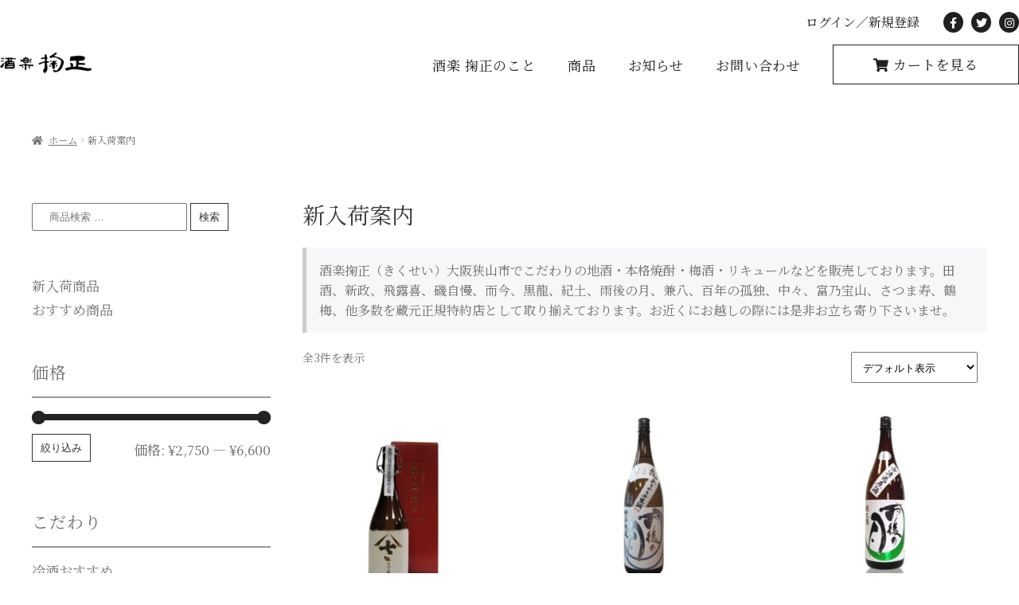

--- FILE ---
content_type: text/html; charset=UTF-8
request_url: https://kikusei-jizake.com/product-category/%E6%96%B0%E5%85%A5%E8%8D%B7%E6%A1%88%E5%86%85/
body_size: 18919
content:
<!doctype html>
<html dir="ltr" lang="ja" prefix="og: https://ogp.me/ns#">
<head>
<meta charset="UTF-8">
<meta name="viewport" content="width=device-width, initial-scale=1, maximum-scale=2.0">
<link rel="profile" href="http://gmpg.org/xfn/11">
<link rel="pingback" href="https://kikusei-jizake.com/xmlrpc.php">
<link rel="icon" type="image/png" href="https://kikusei-jizake.com/wp-content/themes/kikusei/images/favicon.png">
<title>新入荷案内 - 大阪狭山市 掬正（きくせい）</title>
	<style>img:is([sizes="auto" i], [sizes^="auto," i]) { contain-intrinsic-size: 3000px 1500px }</style>
	
		<!-- All in One SEO 4.8.9 - aioseo.com -->
	<meta name="description" content="酒楽掬正（きくせい）大阪狭山市でこだわりの地酒・本格焼酎・梅酒・リキュールなどを販売しております。田酒、新政、飛露喜、磯自慢、而今、黒龍、紀土、雨後の月、兼八、百年の孤独、中々、富乃宝山、さつま寿、鶴梅、他多数を蔵元正規特約店として取り揃えております。お近くにお越しの際には是非お立ち寄り下さいませ。" />
	<meta name="robots" content="max-image-preview:large" />
	<link rel="canonical" href="https://kikusei-jizake.com/product-category/%e6%96%b0%e5%85%a5%e8%8d%b7%e6%a1%88%e5%86%85/" />
	<meta name="generator" content="All in One SEO (AIOSEO) 4.8.9" />
		<script type="application/ld+json" class="aioseo-schema">
			{"@context":"https:\/\/schema.org","@graph":[{"@type":"BreadcrumbList","@id":"https:\/\/kikusei-jizake.com\/product-category\/%E6%96%B0%E5%85%A5%E8%8D%B7%E6%A1%88%E5%86%85\/#breadcrumblist","itemListElement":[{"@type":"ListItem","@id":"https:\/\/kikusei-jizake.com#listItem","position":1,"name":"Home","item":"https:\/\/kikusei-jizake.com","nextItem":{"@type":"ListItem","@id":"https:\/\/kikusei-jizake.com\/shop\/#listItem","name":"\u5546\u54c1"}},{"@type":"ListItem","@id":"https:\/\/kikusei-jizake.com\/shop\/#listItem","position":2,"name":"\u5546\u54c1","item":"https:\/\/kikusei-jizake.com\/shop\/","nextItem":{"@type":"ListItem","@id":"https:\/\/kikusei-jizake.com\/product-category\/%e6%96%b0%e5%85%a5%e8%8d%b7%e6%a1%88%e5%86%85\/#listItem","name":"\u65b0\u5165\u8377\u6848\u5185"},"previousItem":{"@type":"ListItem","@id":"https:\/\/kikusei-jizake.com#listItem","name":"Home"}},{"@type":"ListItem","@id":"https:\/\/kikusei-jizake.com\/product-category\/%e6%96%b0%e5%85%a5%e8%8d%b7%e6%a1%88%e5%86%85\/#listItem","position":3,"name":"\u65b0\u5165\u8377\u6848\u5185","previousItem":{"@type":"ListItem","@id":"https:\/\/kikusei-jizake.com\/shop\/#listItem","name":"\u5546\u54c1"}}]},{"@type":"CollectionPage","@id":"https:\/\/kikusei-jizake.com\/product-category\/%E6%96%B0%E5%85%A5%E8%8D%B7%E6%A1%88%E5%86%85\/#collectionpage","url":"https:\/\/kikusei-jizake.com\/product-category\/%E6%96%B0%E5%85%A5%E8%8D%B7%E6%A1%88%E5%86%85\/","name":"\u65b0\u5165\u8377\u6848\u5185 - \u5927\u962a\u72ed\u5c71\u5e02 \u63ac\u6b63\uff08\u304d\u304f\u305b\u3044\uff09","description":"\u9152\u697d\u63ac\u6b63\uff08\u304d\u304f\u305b\u3044\uff09\u5927\u962a\u72ed\u5c71\u5e02\u3067\u3053\u3060\u308f\u308a\u306e\u5730\u9152\u30fb\u672c\u683c\u713c\u914e\u30fb\u6885\u9152\u30fb\u30ea\u30ad\u30e5\u30fc\u30eb\u306a\u3069\u3092\u8ca9\u58f2\u3057\u3066\u304a\u308a\u307e\u3059\u3002\u7530\u9152\u3001\u65b0\u653f\u3001\u98db\u9732\u559c\u3001\u78ef\u81ea\u6162\u3001\u800c\u4eca\u3001\u9ed2\u9f8d\u3001\u7d00\u571f\u3001\u96e8\u5f8c\u306e\u6708\u3001\u517c\u516b\u3001\u767e\u5e74\u306e\u5b64\u72ec\u3001\u4e2d\u3005\u3001\u5bcc\u4e43\u5b9d\u5c71\u3001\u3055\u3064\u307e\u5bff\u3001\u9db4\u6885\u3001\u4ed6\u591a\u6570\u3092\u8535\u5143\u6b63\u898f\u7279\u7d04\u5e97\u3068\u3057\u3066\u53d6\u308a\u63c3\u3048\u3066\u304a\u308a\u307e\u3059\u3002\u304a\u8fd1\u304f\u306b\u304a\u8d8a\u3057\u306e\u969b\u306b\u306f\u662f\u975e\u304a\u7acb\u3061\u5bc4\u308a\u4e0b\u3055\u3044\u307e\u305b\u3002","inLanguage":"ja","isPartOf":{"@id":"https:\/\/kikusei-jizake.com\/#website"},"breadcrumb":{"@id":"https:\/\/kikusei-jizake.com\/product-category\/%E6%96%B0%E5%85%A5%E8%8D%B7%E6%A1%88%E5%86%85\/#breadcrumblist"}},{"@type":"Organization","@id":"https:\/\/kikusei-jizake.com\/#organization","name":"wordpress","description":"\u9152\u697d\u3000\u63ac\u6b63\uff08\u304d\u304f\u305b\u3044\uff09\u5927\u962a\u72ed\u5c71\u5e02\u3067\u3053\u3060\u308f\u308a\u306e\u5730\u9152\u30fb\u672c\u683c\u713c\u914e\u30fb\u6885\u9152\u306a\u3069\u3092\u8ca9\u58f2\u3059\u308b\u304a\u9152\u306e\u5c02\u9580\u5e97\u3067\u3059\u3002\u7530\u9152\u3001\u65b0\u653f\u3001\u98db\u9732\u559c\u3001\u78ef\u81ea\u6162\u3001\u800c\u4eca\u3001\u9ed2\u9f8d\u3001\u7d00\u571f\u3001\u517c\u516b\u3001\u767e\u5e74\u306e\u5b64\u72ec\u3001\u4e2d\u3005\u3001\u5bcc\u4e43\u5b9d\u5c71\u3001\u3055\u3064\u307e\u5bff\u3001\u9db4\u6885\u306e\u7279\u7d04\u5e97\u3067\u3059\u3002\u4ed6\u591a\u6570\u306e\u304a\u9152\u3092\u53d6\u308a\u63c3\u3048\u3066\u304a\u308a\u307e\u3059\u3002\u304a\u8fd1\u304f\u306b\u304a\u8d8a\u3057\u306e\u969b\u306b\u306f\u662f\u975e\u304a\u7acb\u3061\u5bc4\u308a\u4e0b\u3055\u3044\u307e\u305b\u3002","url":"https:\/\/kikusei-jizake.com\/"},{"@type":"WebSite","@id":"https:\/\/kikusei-jizake.com\/#website","url":"https:\/\/kikusei-jizake.com\/","name":"\u5927\u962a\u72ed\u5c71\u5e02 \u63ac\u6b63\uff08\u304d\u304f\u305b\u3044\uff09","description":"\u9152\u697d\u3000\u63ac\u6b63\uff08\u304d\u304f\u305b\u3044\uff09\u5927\u962a\u72ed\u5c71\u5e02\u3067\u3053\u3060\u308f\u308a\u306e\u5730\u9152\u30fb\u672c\u683c\u713c\u914e\u30fb\u6885\u9152\u306a\u3069\u3092\u8ca9\u58f2\u3059\u308b\u304a\u9152\u306e\u5c02\u9580\u5e97\u3067\u3059\u3002\u7530\u9152\u3001\u65b0\u653f\u3001\u98db\u9732\u559c\u3001\u78ef\u81ea\u6162\u3001\u800c\u4eca\u3001\u9ed2\u9f8d\u3001\u7d00\u571f\u3001\u517c\u516b\u3001\u767e\u5e74\u306e\u5b64\u72ec\u3001\u4e2d\u3005\u3001\u5bcc\u4e43\u5b9d\u5c71\u3001\u3055\u3064\u307e\u5bff\u3001\u9db4\u6885\u306e\u7279\u7d04\u5e97\u3067\u3059\u3002\u4ed6\u591a\u6570\u306e\u304a\u9152\u3092\u53d6\u308a\u63c3\u3048\u3066\u304a\u308a\u307e\u3059\u3002\u304a\u8fd1\u304f\u306b\u304a\u8d8a\u3057\u306e\u969b\u306b\u306f\u662f\u975e\u304a\u7acb\u3061\u5bc4\u308a\u4e0b\u3055\u3044\u307e\u305b\u3002","inLanguage":"ja","publisher":{"@id":"https:\/\/kikusei-jizake.com\/#organization"}}]}
		</script>
		<!-- All in One SEO -->

<link rel='dns-prefetch' href='//cdnjs.cloudflare.com' />
<link rel='dns-prefetch' href='//fonts.googleapis.com' />
<link rel='dns-prefetch' href='//www.googletagmanager.com' />
<link rel="alternate" type="application/rss+xml" title="大阪狭山市 掬正（きくせい） &raquo; フィード" href="https://kikusei-jizake.com/feed/" />
<link rel="alternate" type="application/rss+xml" title="大阪狭山市 掬正（きくせい） &raquo; コメントフィード" href="https://kikusei-jizake.com/comments/feed/" />
<link rel="alternate" type="application/rss+xml" title="大阪狭山市 掬正（きくせい） &raquo; 新入荷案内 カテゴリー のフィード" href="https://kikusei-jizake.com/product-category/%e6%96%b0%e5%85%a5%e8%8d%b7%e6%a1%88%e5%86%85/feed/" />
<script>
window._wpemojiSettings = {"baseUrl":"https:\/\/s.w.org\/images\/core\/emoji\/16.0.1\/72x72\/","ext":".png","svgUrl":"https:\/\/s.w.org\/images\/core\/emoji\/16.0.1\/svg\/","svgExt":".svg","source":{"concatemoji":"https:\/\/kikusei-jizake.com\/wp-includes\/js\/wp-emoji-release.min.js?ver=6.8.3"}};
/*! This file is auto-generated */
!function(s,n){var o,i,e;function c(e){try{var t={supportTests:e,timestamp:(new Date).valueOf()};sessionStorage.setItem(o,JSON.stringify(t))}catch(e){}}function p(e,t,n){e.clearRect(0,0,e.canvas.width,e.canvas.height),e.fillText(t,0,0);var t=new Uint32Array(e.getImageData(0,0,e.canvas.width,e.canvas.height).data),a=(e.clearRect(0,0,e.canvas.width,e.canvas.height),e.fillText(n,0,0),new Uint32Array(e.getImageData(0,0,e.canvas.width,e.canvas.height).data));return t.every(function(e,t){return e===a[t]})}function u(e,t){e.clearRect(0,0,e.canvas.width,e.canvas.height),e.fillText(t,0,0);for(var n=e.getImageData(16,16,1,1),a=0;a<n.data.length;a++)if(0!==n.data[a])return!1;return!0}function f(e,t,n,a){switch(t){case"flag":return n(e,"\ud83c\udff3\ufe0f\u200d\u26a7\ufe0f","\ud83c\udff3\ufe0f\u200b\u26a7\ufe0f")?!1:!n(e,"\ud83c\udde8\ud83c\uddf6","\ud83c\udde8\u200b\ud83c\uddf6")&&!n(e,"\ud83c\udff4\udb40\udc67\udb40\udc62\udb40\udc65\udb40\udc6e\udb40\udc67\udb40\udc7f","\ud83c\udff4\u200b\udb40\udc67\u200b\udb40\udc62\u200b\udb40\udc65\u200b\udb40\udc6e\u200b\udb40\udc67\u200b\udb40\udc7f");case"emoji":return!a(e,"\ud83e\udedf")}return!1}function g(e,t,n,a){var r="undefined"!=typeof WorkerGlobalScope&&self instanceof WorkerGlobalScope?new OffscreenCanvas(300,150):s.createElement("canvas"),o=r.getContext("2d",{willReadFrequently:!0}),i=(o.textBaseline="top",o.font="600 32px Arial",{});return e.forEach(function(e){i[e]=t(o,e,n,a)}),i}function t(e){var t=s.createElement("script");t.src=e,t.defer=!0,s.head.appendChild(t)}"undefined"!=typeof Promise&&(o="wpEmojiSettingsSupports",i=["flag","emoji"],n.supports={everything:!0,everythingExceptFlag:!0},e=new Promise(function(e){s.addEventListener("DOMContentLoaded",e,{once:!0})}),new Promise(function(t){var n=function(){try{var e=JSON.parse(sessionStorage.getItem(o));if("object"==typeof e&&"number"==typeof e.timestamp&&(new Date).valueOf()<e.timestamp+604800&&"object"==typeof e.supportTests)return e.supportTests}catch(e){}return null}();if(!n){if("undefined"!=typeof Worker&&"undefined"!=typeof OffscreenCanvas&&"undefined"!=typeof URL&&URL.createObjectURL&&"undefined"!=typeof Blob)try{var e="postMessage("+g.toString()+"("+[JSON.stringify(i),f.toString(),p.toString(),u.toString()].join(",")+"));",a=new Blob([e],{type:"text/javascript"}),r=new Worker(URL.createObjectURL(a),{name:"wpTestEmojiSupports"});return void(r.onmessage=function(e){c(n=e.data),r.terminate(),t(n)})}catch(e){}c(n=g(i,f,p,u))}t(n)}).then(function(e){for(var t in e)n.supports[t]=e[t],n.supports.everything=n.supports.everything&&n.supports[t],"flag"!==t&&(n.supports.everythingExceptFlag=n.supports.everythingExceptFlag&&n.supports[t]);n.supports.everythingExceptFlag=n.supports.everythingExceptFlag&&!n.supports.flag,n.DOMReady=!1,n.readyCallback=function(){n.DOMReady=!0}}).then(function(){return e}).then(function(){var e;n.supports.everything||(n.readyCallback(),(e=n.source||{}).concatemoji?t(e.concatemoji):e.wpemoji&&e.twemoji&&(t(e.twemoji),t(e.wpemoji)))}))}((window,document),window._wpemojiSettings);
</script>
<style id='wp-emoji-styles-inline-css'>

	img.wp-smiley, img.emoji {
		display: inline !important;
		border: none !important;
		box-shadow: none !important;
		height: 1em !important;
		width: 1em !important;
		margin: 0 0.07em !important;
		vertical-align: -0.1em !important;
		background: none !important;
		padding: 0 !important;
	}
</style>
<link rel='stylesheet' id='wp-block-library-css' href='https://kikusei-jizake.com/wp-includes/css/dist/block-library/style.min.css?ver=6.8.3' media='all' />
<style id='wp-block-library-theme-inline-css'>
.wp-block-audio :where(figcaption){color:#555;font-size:13px;text-align:center}.is-dark-theme .wp-block-audio :where(figcaption){color:#ffffffa6}.wp-block-audio{margin:0 0 1em}.wp-block-code{border:1px solid #ccc;border-radius:4px;font-family:Menlo,Consolas,monaco,monospace;padding:.8em 1em}.wp-block-embed :where(figcaption){color:#555;font-size:13px;text-align:center}.is-dark-theme .wp-block-embed :where(figcaption){color:#ffffffa6}.wp-block-embed{margin:0 0 1em}.blocks-gallery-caption{color:#555;font-size:13px;text-align:center}.is-dark-theme .blocks-gallery-caption{color:#ffffffa6}:root :where(.wp-block-image figcaption){color:#555;font-size:13px;text-align:center}.is-dark-theme :root :where(.wp-block-image figcaption){color:#ffffffa6}.wp-block-image{margin:0 0 1em}.wp-block-pullquote{border-bottom:4px solid;border-top:4px solid;color:currentColor;margin-bottom:1.75em}.wp-block-pullquote cite,.wp-block-pullquote footer,.wp-block-pullquote__citation{color:currentColor;font-size:.8125em;font-style:normal;text-transform:uppercase}.wp-block-quote{border-left:.25em solid;margin:0 0 1.75em;padding-left:1em}.wp-block-quote cite,.wp-block-quote footer{color:currentColor;font-size:.8125em;font-style:normal;position:relative}.wp-block-quote:where(.has-text-align-right){border-left:none;border-right:.25em solid;padding-left:0;padding-right:1em}.wp-block-quote:where(.has-text-align-center){border:none;padding-left:0}.wp-block-quote.is-large,.wp-block-quote.is-style-large,.wp-block-quote:where(.is-style-plain){border:none}.wp-block-search .wp-block-search__label{font-weight:700}.wp-block-search__button{border:1px solid #ccc;padding:.375em .625em}:where(.wp-block-group.has-background){padding:1.25em 2.375em}.wp-block-separator.has-css-opacity{opacity:.4}.wp-block-separator{border:none;border-bottom:2px solid;margin-left:auto;margin-right:auto}.wp-block-separator.has-alpha-channel-opacity{opacity:1}.wp-block-separator:not(.is-style-wide):not(.is-style-dots){width:100px}.wp-block-separator.has-background:not(.is-style-dots){border-bottom:none;height:1px}.wp-block-separator.has-background:not(.is-style-wide):not(.is-style-dots){height:2px}.wp-block-table{margin:0 0 1em}.wp-block-table td,.wp-block-table th{word-break:normal}.wp-block-table :where(figcaption){color:#555;font-size:13px;text-align:center}.is-dark-theme .wp-block-table :where(figcaption){color:#ffffffa6}.wp-block-video :where(figcaption){color:#555;font-size:13px;text-align:center}.is-dark-theme .wp-block-video :where(figcaption){color:#ffffffa6}.wp-block-video{margin:0 0 1em}:root :where(.wp-block-template-part.has-background){margin-bottom:0;margin-top:0;padding:1.25em 2.375em}
</style>
<style id='classic-theme-styles-inline-css'>
/*! This file is auto-generated */
.wp-block-button__link{color:#fff;background-color:#32373c;border-radius:9999px;box-shadow:none;text-decoration:none;padding:calc(.667em + 2px) calc(1.333em + 2px);font-size:1.125em}.wp-block-file__button{background:#32373c;color:#fff;text-decoration:none}
</style>
<style id='xo-event-calendar-event-calendar-style-inline-css'>
.xo-event-calendar{font-family:Helvetica Neue,Helvetica,Hiragino Kaku Gothic ProN,Meiryo,MS PGothic,sans-serif;overflow:auto;position:relative}.xo-event-calendar td,.xo-event-calendar th{padding:0!important}.xo-event-calendar .calendar:nth-child(n+2) .month-next,.xo-event-calendar .calendar:nth-child(n+2) .month-prev{visibility:hidden}.xo-event-calendar table{background-color:transparent;border-collapse:separate;border-spacing:0;color:#333;margin:0;padding:0;table-layout:fixed;width:100%}.xo-event-calendar table caption,.xo-event-calendar table tbody,.xo-event-calendar table td,.xo-event-calendar table tfoot,.xo-event-calendar table th,.xo-event-calendar table thead,.xo-event-calendar table tr{background:transparent;border:0;margin:0;opacity:1;outline:0;padding:0;vertical-align:baseline}.xo-event-calendar table table tr{display:table-row}.xo-event-calendar table table td,.xo-event-calendar table table th{display:table-cell;padding:0}.xo-event-calendar table.xo-month{border:1px solid #ccc;border-right-width:0;margin:0 0 8px;padding:0}.xo-event-calendar table.xo-month td,.xo-event-calendar table.xo-month th{background-color:#fff;border:1px solid #ccc;padding:0}.xo-event-calendar table.xo-month caption{caption-side:top}.xo-event-calendar table.xo-month .month-header{display:flex;flex-flow:wrap;justify-content:center;margin:4px 0}.xo-event-calendar table.xo-month .month-header>span{flex-grow:1;text-align:center}.xo-event-calendar table.xo-month button{background-color:transparent;border:0;box-shadow:none;color:#333;cursor:pointer;margin:0;overflow:hidden;padding:0;text-shadow:none;width:38px}.xo-event-calendar table.xo-month button[disabled]{cursor:default;opacity:.3}.xo-event-calendar table.xo-month button>span{text-align:center;vertical-align:middle}.xo-event-calendar table.xo-month button span.nav-prev{border-bottom:2px solid #333;border-left:2px solid #333;display:inline-block;font-size:0;height:13px;transform:rotate(45deg);width:13px}.xo-event-calendar table.xo-month button span.nav-next{border-right:2px solid #333;border-top:2px solid #333;display:inline-block;font-size:0;height:13px;transform:rotate(45deg);width:13px}.xo-event-calendar table.xo-month button:hover span.nav-next,.xo-event-calendar table.xo-month button:hover span.nav-prev{border-width:3px}.xo-event-calendar table.xo-month>thead th{border-width:0 1px 0 0;color:#333;font-size:.9em;font-weight:700;padding:1px 0;text-align:center}.xo-event-calendar table.xo-month>thead th.sunday{color:#d00}.xo-event-calendar table.xo-month>thead th.saturday{color:#00d}.xo-event-calendar table.xo-month .month-week{border:0;overflow:hidden;padding:0;position:relative;width:100%}.xo-event-calendar table.xo-month .month-week table{border:0;margin:0;padding:0}.xo-event-calendar table.xo-month .month-dayname{border-width:1px 0 0 1px;bottom:0;left:0;position:absolute;right:0;top:0}.xo-event-calendar table.xo-month .month-dayname td{border-width:1px 1px 0 0;padding:0}.xo-event-calendar table.xo-month .month-dayname td div{border-width:1px 1px 0 0;font-size:100%;height:1000px;line-height:1.2em;padding:4px;text-align:right}.xo-event-calendar table.xo-month .month-dayname td div.other-month{opacity:.6}.xo-event-calendar table.xo-month .month-dayname td div.today{color:#00d;font-weight:700}.xo-event-calendar table.xo-month .month-dayname-space{height:1.5em;position:relative;top:0}.xo-event-calendar table.xo-month .month-event{background-color:transparent;position:relative;top:0}.xo-event-calendar table.xo-month .month-event td{background-color:transparent;border-width:0 1px 0 0;padding:0 1px 2px}.xo-event-calendar table.xo-month .month-event-space{background-color:transparent;height:1.5em}.xo-event-calendar table.xo-month .month-event-space td{border-width:0 1px 0 0}.xo-event-calendar table.xo-month .month-event tr,.xo-event-calendar table.xo-month .month-event-space tr{background-color:transparent}.xo-event-calendar table.xo-month .month-event-title{background-color:#ccc;border-radius:3px;color:#666;display:block;font-size:.8em;margin:1px;overflow:hidden;padding:0 4px;text-align:left;white-space:nowrap}.xo-event-calendar p.holiday-title{font-size:90%;margin:0;padding:2px 0;vertical-align:middle}.xo-event-calendar p.holiday-title span{border:1px solid #ccc;margin:0 6px 0 0;padding:0 0 0 18px}.xo-event-calendar .loading-animation{left:50%;margin:-20px 0 0 -20px;position:absolute;top:50%}@media(min-width:600px){.xo-event-calendar .calendars.columns-2{-moz-column-gap:15px;column-gap:15px;display:grid;grid-template-columns:repeat(2,1fr);row-gap:5px}.xo-event-calendar .calendars.columns-2 .month-next,.xo-event-calendar .calendars.columns-2 .month-prev{visibility:hidden}.xo-event-calendar .calendars.columns-2 .calendar:first-child .month-prev,.xo-event-calendar .calendars.columns-2 .calendar:nth-child(2) .month-next{visibility:visible}.xo-event-calendar .calendars.columns-3{-moz-column-gap:15px;column-gap:15px;display:grid;grid-template-columns:repeat(3,1fr);row-gap:5px}.xo-event-calendar .calendars.columns-3 .month-next,.xo-event-calendar .calendars.columns-3 .month-prev{visibility:hidden}.xo-event-calendar .calendars.columns-3 .calendar:first-child .month-prev,.xo-event-calendar .calendars.columns-3 .calendar:nth-child(3) .month-next{visibility:visible}.xo-event-calendar .calendars.columns-4{-moz-column-gap:15px;column-gap:15px;display:grid;grid-template-columns:repeat(4,1fr);row-gap:5px}.xo-event-calendar .calendars.columns-4 .month-next,.xo-event-calendar .calendars.columns-4 .month-prev{visibility:hidden}.xo-event-calendar .calendars.columns-4 .calendar:first-child .month-prev,.xo-event-calendar .calendars.columns-4 .calendar:nth-child(4) .month-next{visibility:visible}}.xo-event-calendar.xo-calendar-loading .xo-months{opacity:.5}.xo-event-calendar.xo-calendar-loading .loading-animation{animation:loadingCircRot .8s linear infinite;border:5px solid rgba(0,0,0,.2);border-radius:50%;border-top-color:#4285f4;height:40px;width:40px}@keyframes loadingCircRot{0%{transform:rotate(0deg)}to{transform:rotate(359deg)}}.xo-event-calendar.is-style-legacy table.xo-month .month-header>span{font-size:120%;line-height:28px}.xo-event-calendar.is-style-regular table.xo-month button:not(:hover):not(:active):not(.has-background){background-color:transparent;color:#333}.xo-event-calendar.is-style-regular table.xo-month button>span{text-align:center;vertical-align:middle}.xo-event-calendar.is-style-regular table.xo-month button>span:not(.dashicons){font-size:2em;overflow:hidden;text-indent:100%;white-space:nowrap}.xo-event-calendar.is-style-regular table.xo-month .month-next,.xo-event-calendar.is-style-regular table.xo-month .month-prev{height:2em;width:2em}.xo-event-calendar.is-style-regular table.xo-month .month-header{align-items:center;display:flex;justify-content:center;padding:.2em 0}.xo-event-calendar.is-style-regular table.xo-month .month-header .calendar-caption{flex-grow:1}.xo-event-calendar.is-style-regular table.xo-month .month-header>span{font-size:1.1em}.xo-event-calendar.is-style-regular table.xo-month>thead th{background:#fafafa;font-size:.8em}.xo-event-calendar.is-style-regular table.xo-month .month-dayname td div{font-size:1em;padding:.2em}.xo-event-calendar.is-style-regular table.xo-month .month-dayname td div.today{color:#339;font-weight:700}.xo-event-calendar.is-style-regular .holiday-titles{display:inline-flex;flex-wrap:wrap;gap:.25em 1em}.xo-event-calendar.is-style-regular p.holiday-title{font-size:.875em;margin:0 0 .5em}.xo-event-calendar.is-style-regular p.holiday-title span{margin:0 .25em 0 0;padding:0 0 0 1.25em}

</style>
<style id='xo-event-calendar-simple-calendar-style-inline-css'>
.xo-simple-calendar{box-sizing:border-box;font-family:Helvetica Neue,Helvetica,Hiragino Kaku Gothic ProN,Meiryo,MS PGothic,sans-serif;margin:0;padding:0;position:relative}.xo-simple-calendar td,.xo-simple-calendar th{padding:0!important}.xo-simple-calendar .calendar:nth-child(n+2) .month-next,.xo-simple-calendar .calendar:nth-child(n+2) .month-prev{visibility:hidden}.xo-simple-calendar .calendar table.month{border:0;border-collapse:separate;border-spacing:1px;box-sizing:border-box;margin:0 0 .5em;min-width:auto;outline:0;padding:0;table-layout:fixed;width:100%}.xo-simple-calendar .calendar table.month caption,.xo-simple-calendar .calendar table.month tbody,.xo-simple-calendar .calendar table.month td,.xo-simple-calendar .calendar table.month tfoot,.xo-simple-calendar .calendar table.month th,.xo-simple-calendar .calendar table.month thead,.xo-simple-calendar .calendar table.month tr{background:transparent;border:0;margin:0;opacity:1;outline:0;padding:0;vertical-align:baseline}.xo-simple-calendar .calendar table.month caption{caption-side:top;font-size:1.1em}.xo-simple-calendar .calendar table.month .month-header{align-items:center;display:flex;justify-content:center;width:100%}.xo-simple-calendar .calendar table.month .month-header .month-title{flex-grow:1;font-size:1em;font-weight:400;letter-spacing:.1em;line-height:1em;padding:0;text-align:center}.xo-simple-calendar .calendar table.month .month-header button{background:none;background-color:transparent;border:0;font-size:1.4em;line-height:1.4em;margin:0;outline-offset:0;padding:0;width:1.4em}.xo-simple-calendar .calendar table.month .month-header button:not(:hover):not(:active):not(.has-background){background-color:transparent}.xo-simple-calendar .calendar table.month .month-header button:hover{opacity:.6}.xo-simple-calendar .calendar table.month .month-header button:disabled{cursor:auto;opacity:.3}.xo-simple-calendar .calendar table.month .month-header .month-next,.xo-simple-calendar .calendar table.month .month-header .month-prev{background-color:transparent;color:#333;cursor:pointer}.xo-simple-calendar .calendar table.month tr{background:transparent;border:0;outline:0}.xo-simple-calendar .calendar table.month td,.xo-simple-calendar .calendar table.month th{background:transparent;border:0;outline:0;text-align:center;vertical-align:middle;word-break:normal}.xo-simple-calendar .calendar table.month th{font-size:.8em;font-weight:700}.xo-simple-calendar .calendar table.month td{font-size:1em;font-weight:400}.xo-simple-calendar .calendar table.month .day.holiday{color:#333}.xo-simple-calendar .calendar table.month .day.other{opacity:.3}.xo-simple-calendar .calendar table.month .day>span{box-sizing:border-box;display:inline-block;padding:.2em;width:100%}.xo-simple-calendar .calendar table.month th>span{color:#333}.xo-simple-calendar .calendar table.month .day.sun>span,.xo-simple-calendar .calendar table.month th.sun>span{color:#ec0220}.xo-simple-calendar .calendar table.month .day.sat>span,.xo-simple-calendar .calendar table.month th.sat>span{color:#0069de}.xo-simple-calendar .calendars-footer{margin:.5em;padding:0}.xo-simple-calendar .calendars-footer ul.holiday-titles{border:0;display:inline-flex;flex-wrap:wrap;gap:.25em 1em;margin:0;outline:0;padding:0}.xo-simple-calendar .calendars-footer ul.holiday-titles li{border:0;list-style:none;margin:0;outline:0;padding:0}.xo-simple-calendar .calendars-footer ul.holiday-titles li:after,.xo-simple-calendar .calendars-footer ul.holiday-titles li:before{content:none}.xo-simple-calendar .calendars-footer ul.holiday-titles .mark{border-radius:50%;display:inline-block;height:1.2em;vertical-align:middle;width:1.2em}.xo-simple-calendar .calendars-footer ul.holiday-titles .title{font-size:.7em;vertical-align:middle}@media(min-width:600px){.xo-simple-calendar .calendars.columns-2{-moz-column-gap:15px;column-gap:15px;display:grid;grid-template-columns:repeat(2,1fr);row-gap:5px}.xo-simple-calendar .calendars.columns-2 .month-next,.xo-simple-calendar .calendars.columns-2 .month-prev{visibility:hidden}.xo-simple-calendar .calendars.columns-2 .calendar:first-child .month-prev,.xo-simple-calendar .calendars.columns-2 .calendar:nth-child(2) .month-next{visibility:visible}.xo-simple-calendar .calendars.columns-3{-moz-column-gap:15px;column-gap:15px;display:grid;grid-template-columns:repeat(3,1fr);row-gap:5px}.xo-simple-calendar .calendars.columns-3 .month-next,.xo-simple-calendar .calendars.columns-3 .month-prev{visibility:hidden}.xo-simple-calendar .calendars.columns-3 .calendar:first-child .month-prev,.xo-simple-calendar .calendars.columns-3 .calendar:nth-child(3) .month-next{visibility:visible}.xo-simple-calendar .calendars.columns-4{-moz-column-gap:15px;column-gap:15px;display:grid;grid-template-columns:repeat(4,1fr);row-gap:5px}.xo-simple-calendar .calendars.columns-4 .month-next,.xo-simple-calendar .calendars.columns-4 .month-prev{visibility:hidden}.xo-simple-calendar .calendars.columns-4 .calendar:first-child .month-prev,.xo-simple-calendar .calendars.columns-4 .calendar:nth-child(4) .month-next{visibility:visible}}.xo-simple-calendar .calendar-loading-animation{left:50%;margin:-20px 0 0 -20px;position:absolute;top:50%}.xo-simple-calendar.xo-calendar-loading .calendars{opacity:.3}.xo-simple-calendar.xo-calendar-loading .calendar-loading-animation{animation:SimpleCalendarLoadingCircRot .8s linear infinite;border:5px solid rgba(0,0,0,.2);border-radius:50%;border-top-color:#4285f4;height:40px;width:40px}@keyframes SimpleCalendarLoadingCircRot{0%{transform:rotate(0deg)}to{transform:rotate(359deg)}}.xo-simple-calendar.is-style-regular table.month{border-collapse:collapse;border-spacing:0}.xo-simple-calendar.is-style-regular table.month tr{border:0}.xo-simple-calendar.is-style-regular table.month .day>span{border-radius:50%;line-height:2em;padding:.1em;width:2.2em}.xo-simple-calendar.is-style-frame table.month{background:transparent;border-collapse:collapse;border-spacing:0}.xo-simple-calendar.is-style-frame table.month thead tr{background:#eee}.xo-simple-calendar.is-style-frame table.month tbody tr{background:#fff}.xo-simple-calendar.is-style-frame table.month td,.xo-simple-calendar.is-style-frame table.month th{border:1px solid #ccc}.xo-simple-calendar.is-style-frame .calendars-footer{margin:8px 0}.xo-simple-calendar.is-style-frame .calendars-footer ul.holiday-titles .mark{border:1px solid #ccc;border-radius:0}

</style>
<style id='global-styles-inline-css'>
:root{--wp--preset--aspect-ratio--square: 1;--wp--preset--aspect-ratio--4-3: 4/3;--wp--preset--aspect-ratio--3-4: 3/4;--wp--preset--aspect-ratio--3-2: 3/2;--wp--preset--aspect-ratio--2-3: 2/3;--wp--preset--aspect-ratio--16-9: 16/9;--wp--preset--aspect-ratio--9-16: 9/16;--wp--preset--color--black: #000000;--wp--preset--color--cyan-bluish-gray: #abb8c3;--wp--preset--color--white: #ffffff;--wp--preset--color--pale-pink: #f78da7;--wp--preset--color--vivid-red: #cf2e2e;--wp--preset--color--luminous-vivid-orange: #ff6900;--wp--preset--color--luminous-vivid-amber: #fcb900;--wp--preset--color--light-green-cyan: #7bdcb5;--wp--preset--color--vivid-green-cyan: #00d084;--wp--preset--color--pale-cyan-blue: #8ed1fc;--wp--preset--color--vivid-cyan-blue: #0693e3;--wp--preset--color--vivid-purple: #9b51e0;--wp--preset--gradient--vivid-cyan-blue-to-vivid-purple: linear-gradient(135deg,rgba(6,147,227,1) 0%,rgb(155,81,224) 100%);--wp--preset--gradient--light-green-cyan-to-vivid-green-cyan: linear-gradient(135deg,rgb(122,220,180) 0%,rgb(0,208,130) 100%);--wp--preset--gradient--luminous-vivid-amber-to-luminous-vivid-orange: linear-gradient(135deg,rgba(252,185,0,1) 0%,rgba(255,105,0,1) 100%);--wp--preset--gradient--luminous-vivid-orange-to-vivid-red: linear-gradient(135deg,rgba(255,105,0,1) 0%,rgb(207,46,46) 100%);--wp--preset--gradient--very-light-gray-to-cyan-bluish-gray: linear-gradient(135deg,rgb(238,238,238) 0%,rgb(169,184,195) 100%);--wp--preset--gradient--cool-to-warm-spectrum: linear-gradient(135deg,rgb(74,234,220) 0%,rgb(151,120,209) 20%,rgb(207,42,186) 40%,rgb(238,44,130) 60%,rgb(251,105,98) 80%,rgb(254,248,76) 100%);--wp--preset--gradient--blush-light-purple: linear-gradient(135deg,rgb(255,206,236) 0%,rgb(152,150,240) 100%);--wp--preset--gradient--blush-bordeaux: linear-gradient(135deg,rgb(254,205,165) 0%,rgb(254,45,45) 50%,rgb(107,0,62) 100%);--wp--preset--gradient--luminous-dusk: linear-gradient(135deg,rgb(255,203,112) 0%,rgb(199,81,192) 50%,rgb(65,88,208) 100%);--wp--preset--gradient--pale-ocean: linear-gradient(135deg,rgb(255,245,203) 0%,rgb(182,227,212) 50%,rgb(51,167,181) 100%);--wp--preset--gradient--electric-grass: linear-gradient(135deg,rgb(202,248,128) 0%,rgb(113,206,126) 100%);--wp--preset--gradient--midnight: linear-gradient(135deg,rgb(2,3,129) 0%,rgb(40,116,252) 100%);--wp--preset--font-size--small: 14px;--wp--preset--font-size--medium: 23px;--wp--preset--font-size--large: 26px;--wp--preset--font-size--x-large: 42px;--wp--preset--font-size--normal: 16px;--wp--preset--font-size--huge: 37px;--wp--preset--spacing--20: 0.44rem;--wp--preset--spacing--30: 0.67rem;--wp--preset--spacing--40: 1rem;--wp--preset--spacing--50: 1.5rem;--wp--preset--spacing--60: 2.25rem;--wp--preset--spacing--70: 3.38rem;--wp--preset--spacing--80: 5.06rem;--wp--preset--shadow--natural: 6px 6px 9px rgba(0, 0, 0, 0.2);--wp--preset--shadow--deep: 12px 12px 50px rgba(0, 0, 0, 0.4);--wp--preset--shadow--sharp: 6px 6px 0px rgba(0, 0, 0, 0.2);--wp--preset--shadow--outlined: 6px 6px 0px -3px rgba(255, 255, 255, 1), 6px 6px rgba(0, 0, 0, 1);--wp--preset--shadow--crisp: 6px 6px 0px rgba(0, 0, 0, 1);}:where(.is-layout-flex){gap: 0.5em;}:where(.is-layout-grid){gap: 0.5em;}body .is-layout-flex{display: flex;}.is-layout-flex{flex-wrap: wrap;align-items: center;}.is-layout-flex > :is(*, div){margin: 0;}body .is-layout-grid{display: grid;}.is-layout-grid > :is(*, div){margin: 0;}:where(.wp-block-columns.is-layout-flex){gap: 2em;}:where(.wp-block-columns.is-layout-grid){gap: 2em;}:where(.wp-block-post-template.is-layout-flex){gap: 1.25em;}:where(.wp-block-post-template.is-layout-grid){gap: 1.25em;}.has-black-color{color: var(--wp--preset--color--black) !important;}.has-cyan-bluish-gray-color{color: var(--wp--preset--color--cyan-bluish-gray) !important;}.has-white-color{color: var(--wp--preset--color--white) !important;}.has-pale-pink-color{color: var(--wp--preset--color--pale-pink) !important;}.has-vivid-red-color{color: var(--wp--preset--color--vivid-red) !important;}.has-luminous-vivid-orange-color{color: var(--wp--preset--color--luminous-vivid-orange) !important;}.has-luminous-vivid-amber-color{color: var(--wp--preset--color--luminous-vivid-amber) !important;}.has-light-green-cyan-color{color: var(--wp--preset--color--light-green-cyan) !important;}.has-vivid-green-cyan-color{color: var(--wp--preset--color--vivid-green-cyan) !important;}.has-pale-cyan-blue-color{color: var(--wp--preset--color--pale-cyan-blue) !important;}.has-vivid-cyan-blue-color{color: var(--wp--preset--color--vivid-cyan-blue) !important;}.has-vivid-purple-color{color: var(--wp--preset--color--vivid-purple) !important;}.has-black-background-color{background-color: var(--wp--preset--color--black) !important;}.has-cyan-bluish-gray-background-color{background-color: var(--wp--preset--color--cyan-bluish-gray) !important;}.has-white-background-color{background-color: var(--wp--preset--color--white) !important;}.has-pale-pink-background-color{background-color: var(--wp--preset--color--pale-pink) !important;}.has-vivid-red-background-color{background-color: var(--wp--preset--color--vivid-red) !important;}.has-luminous-vivid-orange-background-color{background-color: var(--wp--preset--color--luminous-vivid-orange) !important;}.has-luminous-vivid-amber-background-color{background-color: var(--wp--preset--color--luminous-vivid-amber) !important;}.has-light-green-cyan-background-color{background-color: var(--wp--preset--color--light-green-cyan) !important;}.has-vivid-green-cyan-background-color{background-color: var(--wp--preset--color--vivid-green-cyan) !important;}.has-pale-cyan-blue-background-color{background-color: var(--wp--preset--color--pale-cyan-blue) !important;}.has-vivid-cyan-blue-background-color{background-color: var(--wp--preset--color--vivid-cyan-blue) !important;}.has-vivid-purple-background-color{background-color: var(--wp--preset--color--vivid-purple) !important;}.has-black-border-color{border-color: var(--wp--preset--color--black) !important;}.has-cyan-bluish-gray-border-color{border-color: var(--wp--preset--color--cyan-bluish-gray) !important;}.has-white-border-color{border-color: var(--wp--preset--color--white) !important;}.has-pale-pink-border-color{border-color: var(--wp--preset--color--pale-pink) !important;}.has-vivid-red-border-color{border-color: var(--wp--preset--color--vivid-red) !important;}.has-luminous-vivid-orange-border-color{border-color: var(--wp--preset--color--luminous-vivid-orange) !important;}.has-luminous-vivid-amber-border-color{border-color: var(--wp--preset--color--luminous-vivid-amber) !important;}.has-light-green-cyan-border-color{border-color: var(--wp--preset--color--light-green-cyan) !important;}.has-vivid-green-cyan-border-color{border-color: var(--wp--preset--color--vivid-green-cyan) !important;}.has-pale-cyan-blue-border-color{border-color: var(--wp--preset--color--pale-cyan-blue) !important;}.has-vivid-cyan-blue-border-color{border-color: var(--wp--preset--color--vivid-cyan-blue) !important;}.has-vivid-purple-border-color{border-color: var(--wp--preset--color--vivid-purple) !important;}.has-vivid-cyan-blue-to-vivid-purple-gradient-background{background: var(--wp--preset--gradient--vivid-cyan-blue-to-vivid-purple) !important;}.has-light-green-cyan-to-vivid-green-cyan-gradient-background{background: var(--wp--preset--gradient--light-green-cyan-to-vivid-green-cyan) !important;}.has-luminous-vivid-amber-to-luminous-vivid-orange-gradient-background{background: var(--wp--preset--gradient--luminous-vivid-amber-to-luminous-vivid-orange) !important;}.has-luminous-vivid-orange-to-vivid-red-gradient-background{background: var(--wp--preset--gradient--luminous-vivid-orange-to-vivid-red) !important;}.has-very-light-gray-to-cyan-bluish-gray-gradient-background{background: var(--wp--preset--gradient--very-light-gray-to-cyan-bluish-gray) !important;}.has-cool-to-warm-spectrum-gradient-background{background: var(--wp--preset--gradient--cool-to-warm-spectrum) !important;}.has-blush-light-purple-gradient-background{background: var(--wp--preset--gradient--blush-light-purple) !important;}.has-blush-bordeaux-gradient-background{background: var(--wp--preset--gradient--blush-bordeaux) !important;}.has-luminous-dusk-gradient-background{background: var(--wp--preset--gradient--luminous-dusk) !important;}.has-pale-ocean-gradient-background{background: var(--wp--preset--gradient--pale-ocean) !important;}.has-electric-grass-gradient-background{background: var(--wp--preset--gradient--electric-grass) !important;}.has-midnight-gradient-background{background: var(--wp--preset--gradient--midnight) !important;}.has-small-font-size{font-size: var(--wp--preset--font-size--small) !important;}.has-medium-font-size{font-size: var(--wp--preset--font-size--medium) !important;}.has-large-font-size{font-size: var(--wp--preset--font-size--large) !important;}.has-x-large-font-size{font-size: var(--wp--preset--font-size--x-large) !important;}
:where(.wp-block-post-template.is-layout-flex){gap: 1.25em;}:where(.wp-block-post-template.is-layout-grid){gap: 1.25em;}
:where(.wp-block-columns.is-layout-flex){gap: 2em;}:where(.wp-block-columns.is-layout-grid){gap: 2em;}
:root :where(.wp-block-pullquote){font-size: 1.5em;line-height: 1.6;}
</style>
<link rel='stylesheet' id='seed-social-css' href='https://kikusei-jizake.com/wp-content/plugins/seed-social/style.css?ver=2021.02' media='all' />
<style id='woocommerce-inline-inline-css'>
.woocommerce form .form-row .required { visibility: visible; }
</style>
<link rel='stylesheet' id='xo-event-calendar-css' href='https://kikusei-jizake.com/wp-content/plugins/xo-event-calendar/css/xo-event-calendar.css?ver=3.2.10' media='all' />
<link rel='stylesheet' id='brands-styles-css' href='https://kikusei-jizake.com/wp-content/plugins/woocommerce/assets/css/brands.css?ver=10.3.4' media='all' />
<link rel='stylesheet' id='storefront-style-css' href='https://kikusei-jizake.com/wp-content/themes/kikusei/style.css?ver=4.6.1' media='all' />
<style id='storefront-style-inline-css'>

			.main-navigation ul li a,
			.site-title a,
			ul.menu li a,
			.site-branding h1 a,
			button.menu-toggle,
			button.menu-toggle:hover,
			.handheld-navigation .dropdown-toggle {
				color: #333333;
			}

			button.menu-toggle,
			button.menu-toggle:hover {
				border-color: #333333;
			}

			.main-navigation ul li a:hover,
			.main-navigation ul li:hover > a,
			.site-title a:hover,
			.site-header ul.menu li.current-menu-item > a {
				color: #747474;
			}

			table:not( .has-background ) th {
				background-color: #f8f8f8;
			}

			table:not( .has-background ) tbody td {
				background-color: #fdfdfd;
			}

			table:not( .has-background ) tbody tr:nth-child(2n) td,
			fieldset,
			fieldset legend {
				background-color: #fbfbfb;
			}

			.site-header,
			.secondary-navigation ul ul,
			.main-navigation ul.menu > li.menu-item-has-children:after,
			.secondary-navigation ul.menu ul,
			.storefront-handheld-footer-bar,
			.storefront-handheld-footer-bar ul li > a,
			.storefront-handheld-footer-bar ul li.search .site-search,
			button.menu-toggle,
			button.menu-toggle:hover {
				background-color: #ffffff;
			}

			p.site-description,
			.site-header,
			.storefront-handheld-footer-bar {
				color: #404040;
			}

			button.menu-toggle:after,
			button.menu-toggle:before,
			button.menu-toggle span:before {
				background-color: #333333;
			}

			h1, h2, h3, h4, h5, h6, .wc-block-grid__product-title {
				color: #333333;
			}

			.widget h1 {
				border-bottom-color: #333333;
			}

			body,
			.secondary-navigation a {
				color: #6d6d6d;
			}

			.widget-area .widget a,
			.hentry .entry-header .posted-on a,
			.hentry .entry-header .post-author a,
			.hentry .entry-header .post-comments a,
			.hentry .entry-header .byline a {
				color: #727272;
			}

			a {
				color: #96588a;
			}

			a:focus,
			button:focus,
			.button.alt:focus,
			input:focus,
			textarea:focus,
			input[type="button"]:focus,
			input[type="reset"]:focus,
			input[type="submit"]:focus,
			input[type="email"]:focus,
			input[type="tel"]:focus,
			input[type="url"]:focus,
			input[type="password"]:focus,
			input[type="search"]:focus {
				outline-color: #96588a;
			}

			button, input[type="button"], input[type="reset"], input[type="submit"], .button, .widget a.button {
				background-color: #eeeeee;
				border-color: #eeeeee;
				color: #333333;
			}

			button:hover, input[type="button"]:hover, input[type="reset"]:hover, input[type="submit"]:hover, .button:hover, .widget a.button:hover {
				background-color: #d5d5d5;
				border-color: #d5d5d5;
				color: #333333;
			}

			button.alt, input[type="button"].alt, input[type="reset"].alt, input[type="submit"].alt, .button.alt, .widget-area .widget a.button.alt {
				background-color: #333333;
				border-color: #333333;
				color: #ffffff;
			}

			button.alt:hover, input[type="button"].alt:hover, input[type="reset"].alt:hover, input[type="submit"].alt:hover, .button.alt:hover, .widget-area .widget a.button.alt:hover {
				background-color: #1a1a1a;
				border-color: #1a1a1a;
				color: #ffffff;
			}

			.pagination .page-numbers li .page-numbers.current {
				background-color: #e6e6e6;
				color: #636363;
			}

			#comments .comment-list .comment-content .comment-text {
				background-color: #f8f8f8;
			}

			.site-footer {
				background-color: #f0f0f0;
				color: #6d6d6d;
			}

			.site-footer a:not(.button):not(.components-button) {
				color: #333333;
			}

			.site-footer .storefront-handheld-footer-bar a:not(.button):not(.components-button) {
				color: #333333;
			}

			.site-footer h1, .site-footer h2, .site-footer h3, .site-footer h4, .site-footer h5, .site-footer h6, .site-footer .widget .widget-title, .site-footer .widget .widgettitle {
				color: #333333;
			}

			.page-template-template-homepage.has-post-thumbnail .type-page.has-post-thumbnail .entry-title {
				color: #000000;
			}

			.page-template-template-homepage.has-post-thumbnail .type-page.has-post-thumbnail .entry-content {
				color: #000000;
			}

			@media screen and ( min-width: 768px ) {
				.secondary-navigation ul.menu a:hover {
					color: #595959;
				}

				.secondary-navigation ul.menu a {
					color: #404040;
				}

				.main-navigation ul.menu ul.sub-menu,
				.main-navigation ul.nav-menu ul.children {
					background-color: #f0f0f0;
				}

				.site-header {
					border-bottom-color: #f0f0f0;
				}
			}
</style>
<link rel='stylesheet' id='storefront-icons-css' href='https://kikusei-jizake.com/wp-content/themes/kikusei/assets/css/base/icons.css?ver=4.6.1' media='all' />
<link rel='stylesheet' id='kikuse-style-css' href='https://kikusei-jizake.com/wp-content/themes/kikusei/css/main.css?ver=4.6.1' media='all' />
<link rel='stylesheet' id='swiper-style-css' href='https://cdnjs.cloudflare.com/ajax/libs/Swiper/4.3.3/css/swiper.min.css?ver=4.6.1' media='all' />
<link rel='stylesheet' id='storefront-fonts-css' href='https://fonts.googleapis.com/css?family=Pinyon+Script%7CNoto+Serif+JP&#038;subset=latin%2Clatin-ext&#038;ver=4.6.1' media='all' />
<link rel='stylesheet' id='storefront-woocommerce-style-css' href='https://kikusei-jizake.com/wp-content/themes/kikusei/assets/css/woocommerce/woocommerce.css?ver=4.6.1' media='all' />
<style id='storefront-woocommerce-style-inline-css'>

			a.cart-contents,
			.site-header-cart .widget_shopping_cart a {
				color: #333333;
			}

			a.cart-contents:hover,
			.site-header-cart .widget_shopping_cart a:hover,
			.site-header-cart:hover > li > a {
				color: #747474;
			}

			table.cart td.product-remove,
			table.cart td.actions {
				border-top-color: #ffffff;
			}

			.storefront-handheld-footer-bar ul li.cart .count {
				background-color: #333333;
				color: #ffffff;
				border-color: #ffffff;
			}

			.woocommerce-tabs ul.tabs li.active a,
			ul.products li.product .price,
			.onsale,
			.wc-block-grid__product-onsale,
			.widget_search form:before,
			.widget_product_search form:before {
				color: #6d6d6d;
			}

			.woocommerce-breadcrumb a,
			a.woocommerce-review-link,
			.product_meta a {
				color: #727272;
			}

			.wc-block-grid__product-onsale,
			.onsale {
				border-color: #6d6d6d;
			}

			.star-rating span:before,
			.quantity .plus, .quantity .minus,
			p.stars a:hover:after,
			p.stars a:after,
			.star-rating span:before,
			#payment .payment_methods li input[type=radio]:first-child:checked+label:before {
				color: #96588a;
			}

			.widget_price_filter .ui-slider .ui-slider-range,
			.widget_price_filter .ui-slider .ui-slider-handle {
				background-color: #96588a;
			}

			.order_details {
				background-color: #f8f8f8;
			}

			.order_details > li {
				border-bottom: 1px dotted #e3e3e3;
			}

			.order_details:before,
			.order_details:after {
				background: -webkit-linear-gradient(transparent 0,transparent 0),-webkit-linear-gradient(135deg,#f8f8f8 33.33%,transparent 33.33%),-webkit-linear-gradient(45deg,#f8f8f8 33.33%,transparent 33.33%)
			}

			#order_review {
				background-color: #ffffff;
			}

			#payment .payment_methods > li .payment_box,
			#payment .place-order {
				background-color: #fafafa;
			}

			#payment .payment_methods > li:not(.woocommerce-notice) {
				background-color: #f5f5f5;
			}

			#payment .payment_methods > li:not(.woocommerce-notice):hover {
				background-color: #f0f0f0;
			}

			.woocommerce-pagination .page-numbers li .page-numbers.current {
				background-color: #e6e6e6;
				color: #636363;
			}

			.wc-block-grid__product-onsale,
			.onsale,
			.woocommerce-pagination .page-numbers li .page-numbers:not(.current) {
				color: #6d6d6d;
			}

			p.stars a:before,
			p.stars a:hover~a:before,
			p.stars.selected a.active~a:before {
				color: #6d6d6d;
			}

			p.stars.selected a.active:before,
			p.stars:hover a:before,
			p.stars.selected a:not(.active):before,
			p.stars.selected a.active:before {
				color: #96588a;
			}

			.single-product div.product .woocommerce-product-gallery .woocommerce-product-gallery__trigger {
				background-color: #eeeeee;
				color: #333333;
			}

			.single-product div.product .woocommerce-product-gallery .woocommerce-product-gallery__trigger:hover {
				background-color: #d5d5d5;
				border-color: #d5d5d5;
				color: #333333;
			}

			.button.added_to_cart:focus,
			.button.wc-forward:focus {
				outline-color: #96588a;
			}

			.added_to_cart,
			.site-header-cart .widget_shopping_cart a.button,
			.wc-block-grid__products .wc-block-grid__product .wp-block-button__link {
				background-color: #eeeeee;
				border-color: #eeeeee;
				color: #333333;
			}

			.added_to_cart:hover,
			.site-header-cart .widget_shopping_cart a.button:hover,
			.wc-block-grid__products .wc-block-grid__product .wp-block-button__link:hover {
				background-color: #d5d5d5;
				border-color: #d5d5d5;
				color: #333333;
			}

			.added_to_cart.alt, .added_to_cart, .widget a.button.checkout {
				background-color: #333333;
				border-color: #333333;
				color: #ffffff;
			}

			.added_to_cart.alt:hover, .added_to_cart:hover, .widget a.button.checkout:hover {
				background-color: #1a1a1a;
				border-color: #1a1a1a;
				color: #ffffff;
			}

			.button.loading {
				color: #eeeeee;
			}

			.button.loading:hover {
				background-color: #eeeeee;
			}

			.button.loading:after {
				color: #333333;
			}

			@media screen and ( min-width: 768px ) {
				.site-header-cart .widget_shopping_cart,
				.site-header .product_list_widget li .quantity {
					color: #404040;
				}

				.site-header-cart .widget_shopping_cart .buttons,
				.site-header-cart .widget_shopping_cart .total {
					background-color: #f5f5f5;
				}

				.site-header-cart .widget_shopping_cart {
					background-color: #f0f0f0;
				}
			}
				.storefront-product-pagination a {
					color: #6d6d6d;
					background-color: #ffffff;
				}
				.storefront-sticky-add-to-cart {
					color: #6d6d6d;
					background-color: #ffffff;
				}

				.storefront-sticky-add-to-cart a:not(.button) {
					color: #333333;
				}
</style>
<link rel='stylesheet' id='storefront-woocommerce-brands-style-css' href='https://kikusei-jizake.com/wp-content/themes/kikusei/assets/css/woocommerce/extensions/brands.css?ver=4.6.1' media='all' />
<script src="https://kikusei-jizake.com/wp-includes/js/jquery/jquery.min.js?ver=3.7.1" id="jquery-core-js"></script>
<script src="https://kikusei-jizake.com/wp-includes/js/jquery/jquery-migrate.min.js?ver=3.4.1" id="jquery-migrate-js"></script>
<script src="https://kikusei-jizake.com/wp-content/plugins/woocommerce/assets/js/jquery-blockui/jquery.blockUI.min.js?ver=2.7.0-wc.10.3.4" id="wc-jquery-blockui-js" defer data-wp-strategy="defer"></script>
<script id="wc-add-to-cart-js-extra">
var wc_add_to_cart_params = {"ajax_url":"\/wp-admin\/admin-ajax.php","wc_ajax_url":"\/?wc-ajax=%%endpoint%%","i18n_view_cart":"\u304a\u8cb7\u3044\u7269\u30ab\u30b4\u3092\u8868\u793a","cart_url":"https:\/\/kikusei-jizake.com\/cart\/","is_cart":"","cart_redirect_after_add":"no"};
</script>
<script src="https://kikusei-jizake.com/wp-content/plugins/woocommerce/assets/js/frontend/add-to-cart.min.js?ver=10.3.4" id="wc-add-to-cart-js" defer data-wp-strategy="defer"></script>
<script src="https://kikusei-jizake.com/wp-content/plugins/woocommerce/assets/js/js-cookie/js.cookie.min.js?ver=2.1.4-wc.10.3.4" id="wc-js-cookie-js" defer data-wp-strategy="defer"></script>
<script id="woocommerce-js-extra">
var woocommerce_params = {"ajax_url":"\/wp-admin\/admin-ajax.php","wc_ajax_url":"\/?wc-ajax=%%endpoint%%","i18n_password_show":"\u30d1\u30b9\u30ef\u30fc\u30c9\u3092\u8868\u793a","i18n_password_hide":"\u30d1\u30b9\u30ef\u30fc\u30c9\u3092\u96a0\u3059"};
</script>
<script src="https://kikusei-jizake.com/wp-content/plugins/woocommerce/assets/js/frontend/woocommerce.min.js?ver=10.3.4" id="woocommerce-js" defer data-wp-strategy="defer"></script>
<link rel="https://api.w.org/" href="https://kikusei-jizake.com/wp-json/" /><link rel="alternate" title="JSON" type="application/json" href="https://kikusei-jizake.com/wp-json/wp/v2/product_cat/174" /><link rel="EditURI" type="application/rsd+xml" title="RSD" href="https://kikusei-jizake.com/xmlrpc.php?rsd" />
<meta name="generator" content="WordPress 6.8.3" />
<meta name="generator" content="WooCommerce 10.3.4" />
<meta name="generator" content="Site Kit by Google 1.165.0" />	<noscript><style>.woocommerce-product-gallery{ opacity: 1 !important; }</style></noscript>
			<style id="wp-custom-css">
			.product-categories .cat-item-265 {
	display: none !important;
}		</style>
		</head>

<svg version="1.1" xmlns="http://www.w3.org/2000/svg" xmlns:xlink="http://www.w3.org/1999/xlink" viewBox="0 0 1000 1000" style="display: none;">
<symbol viewbox="0 0 1000 1000" id="svgico-cart" >
<g>
	<path d="M186.1,132.5H40.6c-16.9,0-30.6-13.7-30.6-30.6C10,85,23.7,71.3,40.6,71.3h145.5c16.9,0,30.6,13.7,30.6,30.6C216.7,118.8,203,132.5,186.1,132.5L186.1,132.5z M844.5,775.6H346.9c-16.9,0-30.6-13.7-30.6-30.6c0-16.9,13.7-30.6,30.6-30.6h497.7c16.9,0,30.6,13.7,30.6,30.6C875.2,761.9,861.4,775.6,844.5,775.6L844.5,775.6z M959.4,255H232c-16.9,0-30.6-13.7-30.6-30.6c0-16.9,13.7-30.6,30.6-30.6h727.3c16.9,0,30.6,13.7,30.6,30.6C990,241.3,976.3,255,959.4,255L959.4,255z M911.5,438.8H279.9c-16.9,0-30.6-13.7-30.6-30.6c0-16.9,13.7-30.6,30.6-30.6h631.6c16.9,0,30.6,13.7,30.6,30.6C942.1,425,928.4,438.8,911.5,438.8L911.5,438.8z M867.5,622.5H327.7c-16.9,0-30.6-13.7-30.6-30.6c0-16.9,13.7-30.6,30.6-30.6h539.8c16.9,0,30.6,13.7,30.6,30.6C898.1,608.8,884.4,622.5,867.5,622.5L867.5,622.5z M588,618.7c-16.9,0-30.6-13.7-30.6-30.6V258.8c0-16.9,13.7-30.6,30.6-30.6c16.9,0,30.6,13.7,30.6,30.6V588C618.7,605,605,618.7,588,618.7L588,618.7z M798.8,236.8l-39.2,326.9c-2,16.8-17.3,28.8-34.1,26.8c-16.8-2-28.8-17.3-26.8-34L738,229.6c2-16.8,17.3-28.8,34.1-26.8C788.9,204.8,800.8,220.1,798.8,236.8L798.8,236.8z M988.3,232.6l-88.3,356c-4,16.4-20.6,26.5-37.1,22.4c-16.4-4-26.5-20.6-22.4-37.1l88.3-356c4-16.4,20.6-26.5,37.1-22.4C982.3,199.6,992.3,216.2,988.3,232.6L988.3,232.6z M451.5,595.2c-16.8,2.2-32.1-9.7-34.3-26.5l-39.4-307.6c-2.2-16.8,9.7-32.1,26.5-34.3c16.8-2.2,32.1,9.7,34.3,26.5L478,560.9C480.1,577.7,468.3,593,451.5,595.2L451.5,595.2z M352.6,768.4c-16.5,4.1-33.1-5.9-37.2-22.3L158,115.5c-4.1-16.4,5.9-33,22.4-37.1c16.5-4.1,33.1,5.9,37.2,22.3l157.3,630.6C379,747.7,369,764.4,352.6,768.4L352.6,768.4z M400.5,928.7c-33.8,0-61.2-27.4-61.2-61.2c0-33.8,27.4-61.3,61.2-61.3c33.8,0,61.2,27.4,61.2,61.3C461.7,901.3,434.3,928.7,400.5,928.7L400.5,928.7z M775.6,928.7c-33.8,0-61.2-27.4-61.2-61.2c0-33.8,27.4-61.3,61.2-61.3c33.8,0,61.3,27.4,61.3,61.3C836.9,901.3,809.4,928.7,775.6,928.7L775.6,928.7z"/>
</g>
</symbol>
</svg>

<svg version="1.1" xmlns="http://www.w3.org/2000/svg" xmlns:xlink="http://www.w3.org/1999/xlink" viewBox="0 0 600 600" style="display: none;">
<symbol viewbox="0 0 600 600" id="svgico-user" >
<g>
	<path class="st0" d="M255.988,282.537c78.002,0,141.224-63.221,141.224-141.213c0-77.982-63.222-141.213-141.224-141.213
		c-77.99,0-141.203,63.23-141.203,141.213C114.785,219.316,177.998,282.537,255.988,282.537z"></path>
	<path class="st0" d="M503.748,468.222C473.826,376.236,364.008,326.139,256,326.139c-108.02,0-217.828,50.098-247.75,142.084
		c-4.805,14.74-7.428,29.387-8.25,43.666h512C511.166,497.609,508.553,482.963,503.748,468.222z"></path>
</g>
</symbol>
</svg>


<svg viewBox="0 0 16 16" style="display: none;">
<symbol viewbox="0 0 16 16" id="svgico-menu" >
<path d="M1,1C0.4,1,0,1.5,0,2.1s0.5,1,1.1,1l0,0H15c0.6,0,1-0.4,1-1c0-0.6-0.4-1-1-1c0,0,0,0,0,0H1.1C1,1,1,1,1,1z M1,7
	c-0.6,0-1,0.5-1,1.1s0.5,1,1.1,1l0,0H15c0.6,0,1-0.4,1-1c0-0.6-0.4-1-1-1c0,0,0,0,0,0H1.1C1,7,1,7,1,7z M1,13c-0.6,0-1,0.5-1,1.1
	c0,0.6,0.5,1,1.1,1l0,0H15c0.6,0,1-0.4,1-1c0-0.6-0.4-1-1-1c0,0,0,0,0,0H1.1C1,13,1,13,1,13z"/>
</symbol>
</svg>

<svg viewBox="0 0 512 512" style="display: none;">
<symbol viewbox="0 0 512 512" id="svgico-close" >
<g>
	<polygon class="st0" points="512,52.535 459.467,0.002 256.002,203.462 52.538,0.002 0,52.535 203.47,256.005 0,459.465 
		52.533,511.998 256.002,308.527 459.467,511.998 512,459.475 308.536,256.005 	"></polygon>
</g>
</symbol>
</svg>




<body class="archive tax-product_cat term-174 wp-embed-responsive wp-theme-kikusei theme-kikusei woocommerce woocommerce-page woocommerce-no-js group-blog storefront-align-wide right-sidebar woocommerce-active">



<div id="page" class="hfeed site">
	    <header class="header black">
        <div class="header__inner">
			<div class="header-top">

				<div class="header-user_info">

                    <div class="header-ico-user">
						<a href="https://kikusei-jizake.com/my-account/">ログイン／新規登録</a>
                    </div>
					
				</div>



	            <div class="sns__rinks">
	                <div class="sns__icon sns__rinks__facebook">
	                    <a href="https://www.facebook.com/kikusei.syuraku?fref=ts" target="_blank">
	                        <i class="fab fa-facebook-f"></i>
	                    </a>
	                </div>
	                <div class="sns__icon sns__rinks__twitter">
	                    <a href="https://twitter.com/sake_kikusei" target="_blank">
	                        <i class="fab fa-twitter"></i>
	                    </a>
	                </div>
	                <div class="sns__icon sns__rinks__instagram">
	                    <a href="https://www.instagram.com/sakekikusei/" target="_blank">
	                        <i class="fab fa-instagram"></i>
	                    </a>
	                </div>
	            </div>
				

			</div>
            <div class="header__inner__nav">
                <div class="header__title">
                    <h1>
                        <a href="https://kikusei-jizake.com/">
                            <span>酒楽 掬正</span>
                        </a>
                    </h1>
                </div>
                <div class="header__navmenu">
                    <ul>
                        <li>
                            <a href="https://kikusei-jizake.com/about">
                                酒楽 掬正のこと
                            </a>
                        </li>
<!--
                        <li>
                            <a href="https://kikusei-jizake.com/meigara">
                                銘柄一覧
                            </a>
                        </li>
-->
                        <li>
                            <a href="https://kikusei-jizake.com/shop">
                                商品
                            </a>
                        </li>
                        <li>
                            <a href="https://kikusei-jizake.com/news">
                                お知らせ
                            </a>
                        </li>
                        <li>
                            <a href="https://kikusei-jizake.com/contact">
                                お問い合わせ
                            </a>
                        </li>
                        <li>
                            <a href="https://kikusei-jizake.com/cart">
                                カートを見る
                            </a>
                        </li>
                    </ul>
                </div>
            </div>
            <div class="header__sp-menu">

                <div class="header__sp-menu__items">
                    <div class="header-ico-cart">
                        <a href="">
                            <svg class="ico-cart" viewbox="0 0 20 20"><use xlink:href="#svgico-cart"></use></svg>
                        </a>
                    </div>
                    <div class="header-ico-user">
                        <a href="">
                            <svg class="ico-user" viewbox="0 0 20 20"><use xlink:href="#svgico-user"></use></svg>
                        </a>
                    </div>
                    <div class="header__sp-menu">
                        <div class="ico-menu" id="open">						
							<svg class="ico-menu" viewbox="0 0 16 16"><use xlink:href="#svgico-menu"></use></svg>
						</div>
                    </div>
                </div>


                <div class="header__overlay">
                    <div class="header__overlay__inner">

                        <div class="header__overlay__menu__img">
                            <img src="https://kikusei-jizake.com/wp-content/themes/kikusei/images/header/logo.png" alt="">
                        </div>

                        <div class="header__overlay__menu__close">
                            <span class="material-icons" id="close"><svg class="ico-menu" viewbox="0 0 16 16"><use xlink:href="#svgico-close"></use></svg></span>
                        </div>


                        <div class="header__overlay__info">

                            <nav class="header__overlay__nav">
                    <ul>
                        <li>
                            <a href="https://kikusei-jizake.com/about">
                                酒楽 掬正のこと
                            </a>
                        </li>
<!--
                        <li>
                            <a href="https://kikusei-jizake.com/meigara">
                                銘柄一覧
                            </a>
                        </li>
-->
                        <li>
                            <a href="https://kikusei-jizake.com/shop">
                                商品
                            </a>
                        </li>
                        <li>
                            <a href="https://kikusei-jizake.com/news">
                                お知らせ
                            </a>
                        </li>
                        <li>
                            <a href="https://kikusei-jizake.com/contact">
                                お問い合わせ
                            </a>
                        </li>
                        <li>
                            <a href="https://kikusei-jizake.com/cart">
                                カートを見る
                            </a>
                        </li>
                    </ul>
                            </nav>
                            <div class="sns__rinks">
                                <div class="sns__rinks__facebook">
                                    <a href="https://www.facebook.com/kikusei.syuraku?fref=ts" target="_blank">
                                        <i class="fab fa-facebook-f"></i>
                                    </a>
                                </div>
                                <div class="sns__rinks__twitter">
                                    <a href="https://twitter.com/sake_kikusei" target="_blank">
                                        <i class="fab fa-twitter"></i>
                                    </a>
                                </div>
                                <div class="sns__rinks__instagram">
                                    <a href="https://www.instagram.com/sakekikusei/" target="_blank">
                                        <i class="fab fa-instagram"></i>
                                    </a>
                                </div>
                            </div>
                        </div>
                    </div>
                </div>


            </div>

        </div>
    </header>
	<div class="main-column">
	<div class="storefront-breadcrumb"><div class="col-full"><nav class="woocommerce-breadcrumb"><a href="https://kikusei-jizake.com">ホーム</a><span class="breadcrumb-separator"> / </span>新入荷案内</nav></div></div>
		<div class="woocommerce"></div>		<div id="primary" class="content-area">
			<main id="main" class="site-main" role="main">
		<header class="woocommerce-products-header">
			<h1 class="woocommerce-products-header__title page-title">新入荷案内</h1>
	
	<div class="term-description"><p>酒楽掬正（きくせい）大阪狭山市でこだわりの地酒・本格焼酎・梅酒・リキュールなどを販売しております。田酒、新政、飛露喜、磯自慢、而今、黒龍、紀土、雨後の月、兼八、百年の孤独、中々、富乃宝山、さつま寿、鶴梅、他多数を蔵元正規特約店として取り揃えております。お近くにお越しの際には是非お立ち寄り下さいませ。</p>
</div></header>
<div class="storefront-sorting"><div class="woocommerce-notices-wrapper"></div><form class="woocommerce-ordering" method="get">
		<select
		name="orderby"
		class="orderby"
					aria-label="ストアでの注文"
			>
					<option value="menu_order"  selected='selected'>デフォルト表示</option>
					<option value="popularity" >人気順</option>
					<option value="rating" >平均評価順</option>
					<option value="date" >新しい順に並べ替え</option>
					<option value="price" >価格順: 安い	高い</option>
					<option value="price-desc" >価格順: 高い	安い</option>
			</select>
	<input type="hidden" name="paged" value="1" />
	</form>
<p class="woocommerce-result-count" role="alert" aria-relevant="all" >
	全3件を表示</p>
</div><ul class="products columns-3">
<li class="product type-product post-277 status-publish first instock product_cat-174 product_cat-suminoe has-post-thumbnail taxable shipping-taxable purchasable product-type-simple">
	<a href="https://kikusei-jizake.com/product/%e5%a2%a8%e5%bb%bc%e6%b1%9f%e3%80%80%e3%82%84%e3%81%be%e3%81%95%e3%80%80%e6%96%97%e7%93%b6%e5%9b%b2%e3%81%84%e3%80%80%e5%a4%a7%e5%90%9f%e9%86%b8%e3%80%80720ml/" class="woocommerce-LoopProduct-link woocommerce-loop-product__link"><img width="324" height="324" src="https://kikusei-jizake.com/wp-content/uploads/2021/01/36993839-324x324.jpg" class="attachment-woocommerce_thumbnail size-woocommerce_thumbnail" alt="墨廼江　やまさ　斗瓶囲い　大吟醸　720ml" decoding="async" fetchpriority="high" srcset="https://kikusei-jizake.com/wp-content/uploads/2021/01/36993839-324x324.jpg 324w, https://kikusei-jizake.com/wp-content/uploads/2021/01/36993839-300x300.jpg 300w, https://kikusei-jizake.com/wp-content/uploads/2021/01/36993839-150x150.jpg 150w, https://kikusei-jizake.com/wp-content/uploads/2021/01/36993839-416x416.jpg 416w, https://kikusei-jizake.com/wp-content/uploads/2021/01/36993839-100x100.jpg 100w, https://kikusei-jizake.com/wp-content/uploads/2021/01/36993839.jpg 600w" sizes="(max-width: 324px) 100vw, 324px" /><h2 class="woocommerce-loop-product__title">墨廼江　やまさ　斗瓶囲い　大吟醸　720ml</h2>
	<span class="price"><span class="woocommerce-Price-amount amount"><bdi><span class="woocommerce-Price-currencySymbol">&yen;</span>6,600</bdi></span></span>
</a></li>
<li class="product type-product post-301 status-publish outofstock product_cat-174 has-post-thumbnail taxable shipping-taxable purchasable product-type-simple">
	<a href="https://kikusei-jizake.com/product/%e9%9b%a8%e5%be%8c%e3%81%ae%e6%9c%88%e3%80%80%e5%8d%81%e4%b8%89%e5%a4%9c%e3%80%80%e3%81%8a%e3%82%8a%e3%81%8c%e3%82%89%e3%81%bf%e3%80%80%e7%89%b9%e5%88%a5%e7%b4%94%e7%b1%b3%e7%94%9f%e5%8e%9f%e9%85%9218/" class="woocommerce-LoopProduct-link woocommerce-loop-product__link"><img width="324" height="324" src="https://kikusei-jizake.com/wp-content/uploads/2021/01/97028152-324x324.jpg" class="attachment-woocommerce_thumbnail size-woocommerce_thumbnail" alt="雨後の月　十三夜　おりがらみ　特別純米生原酒1800ｍｌ" decoding="async" srcset="https://kikusei-jizake.com/wp-content/uploads/2021/01/97028152-324x324.jpg 324w, https://kikusei-jizake.com/wp-content/uploads/2021/01/97028152-300x300.jpg 300w, https://kikusei-jizake.com/wp-content/uploads/2021/01/97028152-150x150.jpg 150w, https://kikusei-jizake.com/wp-content/uploads/2021/01/97028152-416x416.jpg 416w, https://kikusei-jizake.com/wp-content/uploads/2021/01/97028152-100x100.jpg 100w, https://kikusei-jizake.com/wp-content/uploads/2021/01/97028152.jpg 600w" sizes="(max-width: 324px) 100vw, 324px" /><h2 class="woocommerce-loop-product__title">雨後の月　十三夜　おりがらみ　特別純米生原酒1800ｍｌ</h2>
	<span class="price"><span class="woocommerce-Price-amount amount"><bdi><span class="woocommerce-Price-currencySymbol">&yen;</span>3,190</bdi></span></span>
</a></li>
<li class="product type-product post-275 status-publish last outofstock product_cat-174 has-post-thumbnail taxable shipping-taxable purchasable product-type-simple">
	<a href="https://kikusei-jizake.com/product/%e9%9b%a8%e5%be%8c%e3%81%ae%e6%9c%88%e3%80%80%e8%be%9b%e5%8f%a3%e7%b4%94%e7%b1%b3%e7%84%a1%e6%bf%be%e9%81%8e%e7%94%9f%e5%8e%9f%e9%85%921800%ef%bd%8d%ef%bd%8c/" class="woocommerce-LoopProduct-link woocommerce-loop-product__link"><img width="324" height="324" src="https://kikusei-jizake.com/wp-content/uploads/2021/01/26394351-324x324.jpg" class="attachment-woocommerce_thumbnail size-woocommerce_thumbnail" alt="雨後の月　辛口純米無濾過生原酒1800ｍｌ" decoding="async" srcset="https://kikusei-jizake.com/wp-content/uploads/2021/01/26394351-324x324.jpg 324w, https://kikusei-jizake.com/wp-content/uploads/2021/01/26394351-300x300.jpg 300w, https://kikusei-jizake.com/wp-content/uploads/2021/01/26394351-150x150.jpg 150w, https://kikusei-jizake.com/wp-content/uploads/2021/01/26394351-416x416.jpg 416w, https://kikusei-jizake.com/wp-content/uploads/2021/01/26394351-100x100.jpg 100w, https://kikusei-jizake.com/wp-content/uploads/2021/01/26394351.jpg 600w" sizes="(max-width: 324px) 100vw, 324px" /><h2 class="woocommerce-loop-product__title">雨後の月　辛口純米無濾過生原酒1800ｍｌ</h2>
	<span class="price"><span class="woocommerce-Price-amount amount"><bdi><span class="woocommerce-Price-currencySymbol">&yen;</span>2,750</bdi></span></span>
</a></li>
</ul>
<div class="storefront-sorting"><form class="woocommerce-ordering" method="get">
		<select
		name="orderby"
		class="orderby"
					aria-label="ストアでの注文"
			>
					<option value="menu_order"  selected='selected'>デフォルト表示</option>
					<option value="popularity" >人気順</option>
					<option value="rating" >平均評価順</option>
					<option value="date" >新しい順に並べ替え</option>
					<option value="price" >価格順: 安い	高い</option>
					<option value="price-desc" >価格順: 高い	安い</option>
			</select>
	<input type="hidden" name="paged" value="1" />
	</form>
<p class="woocommerce-result-count" role="alert" aria-relevant="all" >
	全3件を表示</p>
</div>			</main><!-- #main -->
		</div><!-- #primary -->

		
<div id="secondary" class="widget-area" role="complementary">
	<div id="woocommerce_product_search-2" class="widget woocommerce widget_product_search"><form role="search" method="get" class="woocommerce-product-search" action="https://kikusei-jizake.com/">
	<label class="screen-reader-text" for="woocommerce-product-search-field-0">検索対象:</label>
	<input type="search" id="woocommerce-product-search-field-0" class="search-field" placeholder="商品検索 &hellip;" value="" name="s" />
	<button type="submit" value="検索" class="">検索</button>
	<input type="hidden" name="post_type" value="product" />
</form>
</div><div id="custom_html-2" class="widget_text widget widget_custom_html"><div class="textwidget custom-html-widget"><div id="woocommerce_product_marker" class="widget woocommerce widget_product_category">
	<div class="tagcloud">
		<a href="/product-marker/new_arrivals_item/" class="tag-cloud-link tag-link-position-1" style="font-size: 8pt;" aria-label="">新入荷商品</a>
		<a href="/product-marker/recommend_item/" class="tag-cloud-link tag-link-position-1" style="font-size: 8pt;" aria-label="">おすすめ商品</a>
	</div>
</div></div></div><div id="woocommerce_price_filter-2" class="widget woocommerce widget_price_filter"><span class="gamma widget-title">価格</span>
<form method="get" action="https://kikusei-jizake.com/product-category/%E6%96%B0%E5%85%A5%E8%8D%B7%E6%A1%88%E5%86%85/">
	<div class="price_slider_wrapper">
		<div class="price_slider" style="display:none;"></div>
		<div class="price_slider_amount" data-step="10">
			<label class="screen-reader-text" for="min_price">最低価格</label>
			<input type="text" id="min_price" name="min_price" value="2750" data-min="2750" placeholder="最低価格" />
			<label class="screen-reader-text" for="max_price">最高価格</label>
			<input type="text" id="max_price" name="max_price" value="6600" data-max="6600" placeholder="最高価格" />
						<button type="submit" class="button">絞り込み</button>
			<div class="price_label" style="display:none;">
				価格: <span class="from"></span> &mdash; <span class="to"></span>
			</div>
						<div class="clear"></div>
		</div>
	</div>
</form>

</div><div id="woocommerce_product_tag_cloud-2" class="widget woocommerce widget_product_tag_cloud"><span class="gamma widget-title">こだわり</span><div class="tagcloud"><a href="https://kikusei-jizake.com/product-tag/01_reishu/" class="tag-cloud-link tag-link-20 tag-link-position-1" style="font-size: 8pt;" aria-label="冷酒おすすめ (0個の商品)">冷酒おすすめ</a>
<a href="https://kikusei-jizake.com/product-tag/02_atsukan/" class="tag-cloud-link tag-link-21 tag-link-position-2" style="font-size: 8pt;" aria-label="燗酒おすすめ (0個の商品)">燗酒おすすめ</a>
<a href="https://kikusei-jizake.com/product-tag/04_zoutouyou/" class="tag-cloud-link tag-link-28 tag-link-position-3" style="font-size: 8pt;" aria-label="贈答用 (0個の商品)">贈答用</a>
<a href="https://kikusei-jizake.com/product-tag/%e8%be%9b%e5%8f%a3/" class="tag-cloud-link tag-link-261 tag-link-position-4" style="font-size: 11.5pt;" aria-label="辛口 (1個の商品)">辛口</a>
<a href="https://kikusei-jizake.com/product-tag/03_karakuchi/" class="tag-cloud-link tag-link-26 tag-link-position-5" style="font-size: 22pt;" aria-label="辛口おすすめ (15個の商品)">辛口おすすめ</a></div></div></div><!-- #secondary -->

	</div><!-- main -->
	    <footer>
        <div class="footer__inner">
			<div class="cal_row">
				<div class="cal_col"><div  id="xo-event-calendar-1" class="xo-event-calendar" ><div class="calendars xo-months" ><div class="calendar xo-month-wrap"><table class="xo-month"><caption><div class="month-header"><button type="button" class="month-prev" onclick="this.disabled = true; xo_event_calendar_month(this,'2025-12',1,'','all',-1,-1,0,1,1,'',1,1,'2026-1'); return false;"><span class="nav-prev">PREV</span></button><span class="calendar-caption">2026年 1月</span><button type="button" class="month-next" onclick="this.disabled = true; xo_event_calendar_month(this,'2026-2',1,'','all',-1,-1,0,1,1,'',1,1,'2026-1'); return false;"><span class="nav-next">NEXT</span></button></div></caption><thead><tr><th class="sunday">日</th><th class="monday">月</th><th class="tuesday">火</th><th class="wednesday">水</th><th class="thursday">木</th><th class="friday">金</th><th class="saturday">土</th></tr></thead><tbody><tr><td colspan="7" class="month-week"><table class="month-dayname"><tbody><tr class="dayname"><td><div class="other-month" >28</div></td><td><div class="other-month" >29</div></td><td><div class="other-month" >30</div></td><td><div class="other-month" >31</div></td><td><div class="holiday-all" style="background-color: #fddde6;">1</div></td><td><div class="holiday-all" style="background-color: #fddde6;">2</div></td><td><div class="holiday-all" style="background-color: #fddde6;">3</div></td></tr></tbody></table><div class="month-dayname-space"></div><table class="month-event-space"><tbody><tr><td><div></div></td><td><div></div></td><td><div></div></td><td><div></div></td><td><div></div></td><td><div></div></td><td><div></div></td></tr></tbody></table></td></tr><tr><td colspan="7" class="month-week"><table class="month-dayname"><tbody><tr class="dayname"><td><div class="holiday-all" style="background-color: #fddde6;">4</div></td><td><div >5</div></td><td><div >6</div></td><td><div >7</div></td><td><div >8</div></td><td><div >9</div></td><td><div >10</div></td></tr></tbody></table><div class="month-dayname-space"></div><table class="month-event-space"><tbody><tr><td><div></div></td><td><div></div></td><td><div></div></td><td><div></div></td><td><div></div></td><td><div></div></td><td><div></div></td></tr></tbody></table></td></tr><tr><td colspan="7" class="month-week"><table class="month-dayname"><tbody><tr class="dayname"><td><div class="holiday-all" style="background-color: #fddde6;">11</div></td><td><div >12</div></td><td><div >13</div></td><td><div >14</div></td><td><div >15</div></td><td><div >16</div></td><td><div >17</div></td></tr></tbody></table><div class="month-dayname-space"></div><table class="month-event-space"><tbody><tr><td><div></div></td><td><div></div></td><td><div></div></td><td><div></div></td><td><div></div></td><td><div></div></td><td><div></div></td></tr></tbody></table></td></tr><tr><td colspan="7" class="month-week"><table class="month-dayname"><tbody><tr class="dayname"><td><div class="holiday-all" style="background-color: #fddde6;">18</div></td><td><div >19</div></td><td><div >20</div></td><td><div class="today" >21</div></td><td><div >22</div></td><td><div >23</div></td><td><div >24</div></td></tr></tbody></table><div class="month-dayname-space"></div><table class="month-event-space"><tbody><tr><td><div></div></td><td><div></div></td><td><div></div></td><td><div></div></td><td><div></div></td><td><div></div></td><td><div></div></td></tr></tbody></table></td></tr><tr><td colspan="7" class="month-week"><table class="month-dayname"><tbody><tr class="dayname"><td><div class="holiday-all" style="background-color: #fddde6;">25</div></td><td><div >26</div></td><td><div >27</div></td><td><div >28</div></td><td><div >29</div></td><td><div >30</div></td><td><div >31</div></td></tr></tbody></table><div class="month-dayname-space"></div><table class="month-event-space"><tbody><tr><td><div></div></td><td><div></div></td><td><div></div></td><td><div></div></td><td><div></div></td><td><div></div></td><td><div></div></td></tr></tbody></table></td></tr></tbody></table></div>
</div><div class="holiday-titles" ><p class="holiday-title"><span style="background-color: #fddde6;"></span>定休日</p></div><div class="loading-animation"></div></div>
</div>
			</div>
            <div class="footer__title">
                <img src="https://kikusei-jizake.com/wp-content/themes/kikusei/images/footer/logo.png" alt="酒楽 掬正のロゴ画像です">
                <p>酒楽 掬正（きくせい）</p>
            </div>
            <div class="footer__contact">
                <p>お問い合わせ : 072-366-6660</p>
                <p>
                    大阪狭山市金剛1-7-8<br>
                    南海高野線 金剛駅より徒歩3分
                </p>
                <p>
                    営業時間 ： 平日. 午前10時～午後7時 <span>／</span><br class="br__sp"> 祝日. 午前11時～午後5時<br>
                    定休日 ： 毎週日曜日・年始
                </p>
            </div>
            <div class="footer__nav">
                <ul>
                    <li>
                        <a href="https://kikusei-jizake.com/">
                            トップ
                        </a>
                    </li>
                    <li>
                        <a href="https://kikusei-jizake.com/about/">
                            酒楽 掬正のこと
                        </a>
                    </li>
<!--
                    <li>
                        <a href="https://kikusei-jizake.com/meigara/">
                            銘柄一覧
                        </a>
                    </li>
-->
                    <li>
                        <a href="https://kikusei-jizake.com/product-marker/new_arrivals_item/">
                            新入荷
                        </a>
                    </li>
                    <li>
                        <a href="https://kikusei-jizake.com/news">
                            お知らせ
                        </a>
                    </li>
                    <li>
                        <a href="https://kikusei-jizake.com/privacy-policy">
                            プライバシーポリシー
                        </a>
                    </li>
                    <li>
                        <a href="https://kikusei-jizake.com/law">
                            特定商取引に基づく表示
                        </a>
                    </li>
                    <li>
                        <a href="https://kikusei-jizake.com/contact">
                            お問い合わせ
                        </a>
                    </li>
                </ul>
            </div>
            <div class="footer__copy-right">
                <small>© 2020 酒楽 掬正</small>
            </div>
        </div>
    </footer>

	
</div><!-- #page -->

<script type="speculationrules">
{"prefetch":[{"source":"document","where":{"and":[{"href_matches":"\/*"},{"not":{"href_matches":["\/wp-*.php","\/wp-admin\/*","\/wp-content\/uploads\/*","\/wp-content\/*","\/wp-content\/plugins\/*","\/wp-content\/themes\/kikusei\/*","\/*\\?(.+)"]}},{"not":{"selector_matches":"a[rel~=\"nofollow\"]"}},{"not":{"selector_matches":".no-prefetch, .no-prefetch a"}}]},"eagerness":"conservative"}]}
</script>
<script type="application/ld+json">{"@context":"https:\/\/schema.org\/","@type":"BreadcrumbList","itemListElement":[{"@type":"ListItem","position":1,"item":{"name":"\u30db\u30fc\u30e0","@id":"https:\/\/kikusei-jizake.com"}},{"@type":"ListItem","position":2,"item":{"name":"\u65b0\u5165\u8377\u6848\u5185","@id":"https:\/\/kikusei-jizake.com\/product-category\/%e6%96%b0%e5%85%a5%e8%8d%b7%e6%a1%88%e5%86%85\/"}}]}</script>	<script>
		(function () {
			var c = document.body.className;
			c = c.replace(/woocommerce-no-js/, 'woocommerce-js');
			document.body.className = c;
		})();
	</script>
	<link rel='stylesheet' id='wc-stripe-blocks-checkout-style-css' href='https://kikusei-jizake.com/wp-content/plugins/woocommerce-gateway-stripe/build/upe-blocks.css?ver=cd8a631b1218abad291e' media='all' />
<link rel='stylesheet' id='wc-blocks-style-css' href='https://kikusei-jizake.com/wp-content/plugins/woocommerce/assets/client/blocks/wc-blocks.css?ver=wc-10.3.4' media='all' />
<script src="https://kikusei-jizake.com/wp-content/plugins/seed-social/script.js?ver=2021.02" id="seed-social-js"></script>
<script id="xo-event-calendar-ajax-js-extra">
var xo_event_calendar_object = {"ajax_url":"https:\/\/kikusei-jizake.com\/wp-admin\/admin-ajax.php","action":"xo_event_calendar_month"};
var xo_simple_calendar_object = {"ajax_url":"https:\/\/kikusei-jizake.com\/wp-admin\/admin-ajax.php","action":"xo_simple_calendar_month"};
</script>
<script src="https://kikusei-jizake.com/wp-content/plugins/xo-event-calendar/js/ajax.js?ver=3.2.10" id="xo-event-calendar-ajax-js"></script>
<script src="https://kikusei-jizake.com/wp-content/themes/kikusei/assets/js/navigation.min.js?ver=4.6.1" id="storefront-navigation-js"></script>
<script src="https://kikusei-jizake.com/wp-content/themes/kikusei/assets/js/skip-link-focus-fix.min.js?ver=20130115" id="storefront-skip-link-focus-fix-js"></script>
<script src="https://kikusei-jizake.com/wp-content/themes/kikusei/assets/js/vendor/pep.min.js?ver=0.4.3" id="jquery-pep-js"></script>
<script src="https://cdnjs.cloudflare.com/ajax/libs/Swiper/4.3.3/js/swiper.min.js?ver=4.3.3" id="jquery-swiper-js"></script>
<script src="https://kikusei-jizake.com/wp-content/themes/kikusei/js/main.js?ver=4.6.1" id="kikusei-main-js"></script>
<script src="https://kikusei-jizake.com/wp-content/plugins/woocommerce/assets/js/sourcebuster/sourcebuster.min.js?ver=10.3.4" id="sourcebuster-js-js"></script>
<script id="wc-order-attribution-js-extra">
var wc_order_attribution = {"params":{"lifetime":1.0000000000000000818030539140313095458623138256371021270751953125e-5,"session":30,"base64":false,"ajaxurl":"https:\/\/kikusei-jizake.com\/wp-admin\/admin-ajax.php","prefix":"wc_order_attribution_","allowTracking":true},"fields":{"source_type":"current.typ","referrer":"current_add.rf","utm_campaign":"current.cmp","utm_source":"current.src","utm_medium":"current.mdm","utm_content":"current.cnt","utm_id":"current.id","utm_term":"current.trm","utm_source_platform":"current.plt","utm_creative_format":"current.fmt","utm_marketing_tactic":"current.tct","session_entry":"current_add.ep","session_start_time":"current_add.fd","session_pages":"session.pgs","session_count":"udata.vst","user_agent":"udata.uag"}};
</script>
<script src="https://kikusei-jizake.com/wp-content/plugins/woocommerce/assets/js/frontend/order-attribution.min.js?ver=10.3.4" id="wc-order-attribution-js"></script>
<script src="https://kikusei-jizake.com/wp-content/themes/kikusei/assets/js/woocommerce/header-cart.min.js?ver=4.6.1" id="storefront-header-cart-js"></script>
<script src="https://kikusei-jizake.com/wp-content/themes/kikusei/assets/js/footer.min.js?ver=4.6.1" id="storefront-handheld-footer-bar-js"></script>
<script id="credit_confirm_ajax_email-js-extra">
var credit_confirm_ajax_email = {"ajax_url":"\/wp-admin\/admin-ajax.php","wc_ajax_url":"\/?wc-ajax=credit_confirm_ajax_email"};
</script>
<script src="https://kikusei-jizake.com/wp-content/themes/kikusei/js/credit_confirm_ajax_email.js?ver=1.0.0" id="credit_confirm_ajax_email-js"></script>
<script src="https://kikusei-jizake.com/wp-content/themes/kikusei/assets/js/woocommerce/extensions/brands.min.js?ver=4.6.1" id="storefront-woocommerce-brands-js"></script>
<script src="https://kikusei-jizake.com/wp-includes/js/jquery/ui/core.min.js?ver=1.13.3" id="jquery-ui-core-js"></script>
<script src="https://kikusei-jizake.com/wp-includes/js/jquery/ui/mouse.min.js?ver=1.13.3" id="jquery-ui-mouse-js"></script>
<script src="https://kikusei-jizake.com/wp-includes/js/jquery/ui/slider.min.js?ver=1.13.3" id="jquery-ui-slider-js"></script>
<script src="https://kikusei-jizake.com/wp-content/plugins/woocommerce/assets/js/jquery-ui-touch-punch/jquery-ui-touch-punch.min.js?ver=10.3.4" id="wc-jquery-ui-touchpunch-js"></script>
<script src="https://kikusei-jizake.com/wp-content/plugins/woocommerce/assets/js/accounting/accounting.min.js?ver=0.4.2" id="wc-accounting-js"></script>
<script id="wc-price-slider-js-extra">
var woocommerce_price_slider_params = {"currency_format_num_decimals":"0","currency_format_symbol":"\u00a5","currency_format_decimal_sep":".","currency_format_thousand_sep":",","currency_format":"%s%v"};
</script>
<script src="https://kikusei-jizake.com/wp-content/plugins/woocommerce/assets/js/frontend/price-slider.min.js?ver=10.3.4" id="wc-price-slider-js"></script>

</body>
</html>
